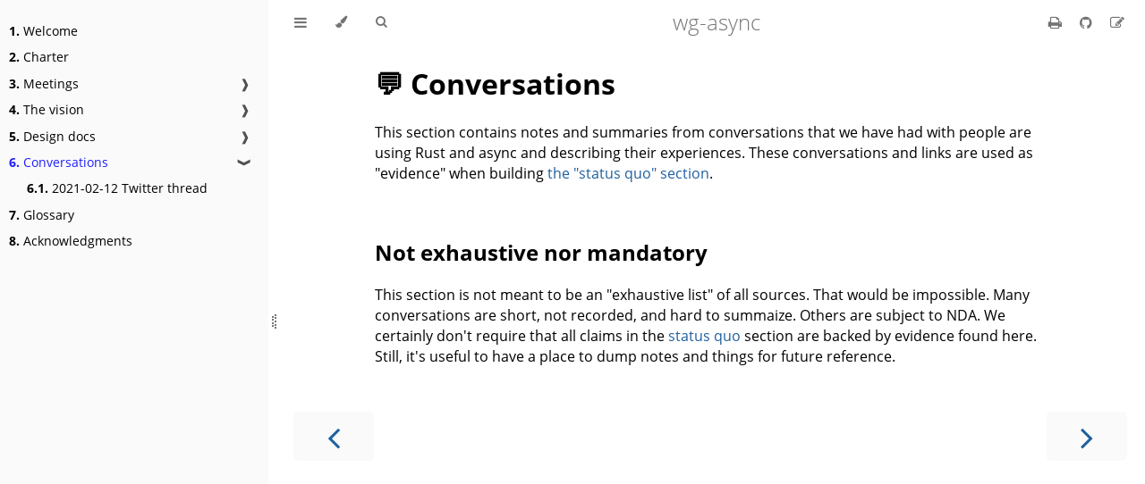

--- FILE ---
content_type: text/html; charset=utf-8
request_url: https://rust-lang.github.io/wg-async/conversations.html
body_size: 2823
content:
<!DOCTYPE HTML>
<html lang="en" class="light sidebar-visible" dir="ltr">
    <head>
        <!-- Book generated using mdBook -->
        <meta charset="UTF-8">
        <title>Conversations - wg-async</title>


        <!-- Custom HTML head -->

        <meta name="description" content="">
        <meta name="viewport" content="width=device-width, initial-scale=1">
        <meta name="theme-color" content="#ffffff">

        <link rel="icon" href="favicon.svg">
        <link rel="shortcut icon" href="favicon.png">
        <link rel="stylesheet" href="css/variables.css">
        <link rel="stylesheet" href="css/general.css">
        <link rel="stylesheet" href="css/chrome.css">
        <link rel="stylesheet" href="css/print.css" media="print">

        <!-- Fonts -->
        <link rel="stylesheet" href="FontAwesome/css/font-awesome.css">
        <link rel="stylesheet" href="fonts/fonts.css">

        <!-- Highlight.js Stylesheets -->
        <link rel="stylesheet" id="highlight-css" href="highlight.css">
        <link rel="stylesheet" id="tomorrow-night-css" href="tomorrow-night.css">
        <link rel="stylesheet" id="ayu-highlight-css" href="ayu-highlight.css">

        <!-- Custom theme stylesheets -->


        <!-- Provide site root and default themes to javascript -->
        <script>
            const path_to_root = "";
            const default_light_theme = "light";
            const default_dark_theme = "navy";
        </script>
        <!-- Start loading toc.js asap -->
        <script src="toc.js"></script>
    </head>
    <body>
    <div id="mdbook-help-container">
        <div id="mdbook-help-popup">
            <h2 class="mdbook-help-title">Keyboard shortcuts</h2>
            <div>
                <p>Press <kbd>←</kbd> or <kbd>→</kbd> to navigate between chapters</p>
                <p>Press <kbd>S</kbd> or <kbd>/</kbd> to search in the book</p>
                <p>Press <kbd>?</kbd> to show this help</p>
                <p>Press <kbd>Esc</kbd> to hide this help</p>
            </div>
        </div>
    </div>
    <div id="body-container">
        <!-- Work around some values being stored in localStorage wrapped in quotes -->
        <script>
            try {
                let theme = localStorage.getItem('mdbook-theme');
                let sidebar = localStorage.getItem('mdbook-sidebar');

                if (theme.startsWith('"') && theme.endsWith('"')) {
                    localStorage.setItem('mdbook-theme', theme.slice(1, theme.length - 1));
                }

                if (sidebar.startsWith('"') && sidebar.endsWith('"')) {
                    localStorage.setItem('mdbook-sidebar', sidebar.slice(1, sidebar.length - 1));
                }
            } catch (e) { }
        </script>

        <!-- Set the theme before any content is loaded, prevents flash -->
        <script>
            const default_theme = window.matchMedia("(prefers-color-scheme: dark)").matches ? default_dark_theme : default_light_theme;
            let theme;
            try { theme = localStorage.getItem('mdbook-theme'); } catch(e) { }
            if (theme === null || theme === undefined) { theme = default_theme; }
            const html = document.documentElement;
            html.classList.remove('light')
            html.classList.add(theme);
            html.classList.add("js");
        </script>

        <input type="checkbox" id="sidebar-toggle-anchor" class="hidden">

        <!-- Hide / unhide sidebar before it is displayed -->
        <script>
            let sidebar = null;
            const sidebar_toggle = document.getElementById("sidebar-toggle-anchor");
            if (document.body.clientWidth >= 1080) {
                try { sidebar = localStorage.getItem('mdbook-sidebar'); } catch(e) { }
                sidebar = sidebar || 'visible';
            } else {
                sidebar = 'hidden';
            }
            sidebar_toggle.checked = sidebar === 'visible';
            html.classList.remove('sidebar-visible');
            html.classList.add("sidebar-" + sidebar);
        </script>

        <nav id="sidebar" class="sidebar" aria-label="Table of contents">
            <!-- populated by js -->
            <mdbook-sidebar-scrollbox class="sidebar-scrollbox"></mdbook-sidebar-scrollbox>
            <noscript>
                <iframe class="sidebar-iframe-outer" src="toc.html"></iframe>
            </noscript>
            <div id="sidebar-resize-handle" class="sidebar-resize-handle">
                <div class="sidebar-resize-indicator"></div>
            </div>
        </nav>

        <div id="page-wrapper" class="page-wrapper">

            <div class="page">
                <div id="menu-bar-hover-placeholder"></div>
                <div id="menu-bar" class="menu-bar sticky">
                    <div class="left-buttons">
                        <label id="sidebar-toggle" class="icon-button" for="sidebar-toggle-anchor" title="Toggle Table of Contents" aria-label="Toggle Table of Contents" aria-controls="sidebar">
                            <i class="fa fa-bars"></i>
                        </label>
                        <button id="theme-toggle" class="icon-button" type="button" title="Change theme" aria-label="Change theme" aria-haspopup="true" aria-expanded="false" aria-controls="theme-list">
                            <i class="fa fa-paint-brush"></i>
                        </button>
                        <ul id="theme-list" class="theme-popup" aria-label="Themes" role="menu">
                            <li role="none"><button role="menuitem" class="theme" id="default_theme">Auto</button></li>
                            <li role="none"><button role="menuitem" class="theme" id="light">Light</button></li>
                            <li role="none"><button role="menuitem" class="theme" id="rust">Rust</button></li>
                            <li role="none"><button role="menuitem" class="theme" id="coal">Coal</button></li>
                            <li role="none"><button role="menuitem" class="theme" id="navy">Navy</button></li>
                            <li role="none"><button role="menuitem" class="theme" id="ayu">Ayu</button></li>
                        </ul>
                        <button id="search-toggle" class="icon-button" type="button" title="Search (`/`)" aria-label="Toggle Searchbar" aria-expanded="false" aria-keyshortcuts="/ s" aria-controls="searchbar">
                            <i class="fa fa-search"></i>
                        </button>
                    </div>

                    <h1 class="menu-title">wg-async</h1>

                    <div class="right-buttons">
                        <a href="print.html" title="Print this book" aria-label="Print this book">
                            <i id="print-button" class="fa fa-print"></i>
                        </a>
                        <a href="https://github.com/rust-lang/wg-async" title="Git repository" aria-label="Git repository">
                            <i id="git-repository-button" class="fa fa-github"></i>
                        </a>
                        <a href="https://github.com/rust-lang/wg-async/edit/master/src/conversations.md" title="Suggest an edit" aria-label="Suggest an edit">
                            <i id="git-edit-button" class="fa fa-edit"></i>
                        </a>

                    </div>
                </div>

                <div id="search-wrapper" class="hidden">
                    <form id="searchbar-outer" class="searchbar-outer">
                        <input type="search" id="searchbar" name="searchbar" placeholder="Search this book ..." aria-controls="searchresults-outer" aria-describedby="searchresults-header">
                    </form>
                    <div id="searchresults-outer" class="searchresults-outer hidden">
                        <div id="searchresults-header" class="searchresults-header"></div>
                        <ul id="searchresults">
                        </ul>
                    </div>
                </div>

                <!-- Apply ARIA attributes after the sidebar and the sidebar toggle button are added to the DOM -->
                <script>
                    document.getElementById('sidebar-toggle').setAttribute('aria-expanded', sidebar === 'visible');
                    document.getElementById('sidebar').setAttribute('aria-hidden', sidebar !== 'visible');
                    Array.from(document.querySelectorAll('#sidebar a')).forEach(function(link) {
                        link.setAttribute('tabIndex', sidebar === 'visible' ? 0 : -1);
                    });
                </script>

                <div id="content" class="content">
                    <main>
                        <h1 id="-conversations"><a class="header" href="#-conversations">💬 Conversations</a></h1>
<p>This section contains notes and summaries from conversations that we have had with people are using Rust and async and describing their experiences. These conversations and links are used as "evidence" when building <a href="vision/status_quo.html">the "status quo" section</a>.</p>
<h2 id="not-exhaustive-nor-mandatory"><a class="header" href="#not-exhaustive-nor-mandatory">Not exhaustive nor mandatory</a></h2>
<p>This section is not meant to be an "exhaustive list" of all sources. That would be impossible. Many conversations are short, not recorded, and hard to summaize. Others are subject to NDA. We certainly don't require that all claims in the <a href="vision/status_quo.html">status quo</a> section are backed by evidence found here. Still, it's useful to have a place to dump notes and things for future reference.</p>

                    </main>

                    <nav class="nav-wrapper" aria-label="Page navigation">
                        <!-- Mobile navigation buttons -->
                            <a rel="prev" href="design_docs/async_stack_traces.html" class="mobile-nav-chapters previous" title="Previous chapter" aria-label="Previous chapter" aria-keyshortcuts="Left">
                                <i class="fa fa-angle-left"></i>
                            </a>

                            <a rel="next prefetch" href="conversations/2021-02-12-Twitter-Thread.html" class="mobile-nav-chapters next" title="Next chapter" aria-label="Next chapter" aria-keyshortcuts="Right">
                                <i class="fa fa-angle-right"></i>
                            </a>

                        <div style="clear: both"></div>
                    </nav>
                </div>
            </div>

            <nav class="nav-wide-wrapper" aria-label="Page navigation">
                    <a rel="prev" href="design_docs/async_stack_traces.html" class="nav-chapters previous" title="Previous chapter" aria-label="Previous chapter" aria-keyshortcuts="Left">
                        <i class="fa fa-angle-left"></i>
                    </a>

                    <a rel="next prefetch" href="conversations/2021-02-12-Twitter-Thread.html" class="nav-chapters next" title="Next chapter" aria-label="Next chapter" aria-keyshortcuts="Right">
                        <i class="fa fa-angle-right"></i>
                    </a>
            </nav>

        </div>




        <script>
            window.playground_copyable = true;
        </script>


        <script src="elasticlunr.min.js"></script>
        <script src="mark.min.js"></script>
        <script src="searcher.js"></script>

        <script src="clipboard.min.js"></script>
        <script src="highlight.js"></script>
        <script src="book.js"></script>

        <!-- Custom JS scripts -->
        <script src="mermaid.min.js"></script>
        <script src="mermaid-init.js"></script>


    </div>
    </body>
</html>


--- FILE ---
content_type: text/css; charset=utf-8
request_url: https://rust-lang.github.io/wg-async/css/general.css
body_size: 1830
content:
/* Base styles and content styles */

:root {
    /* Browser default font-size is 16px, this way 1 rem = 10px */
    font-size: 62.5%;
    color-scheme: var(--color-scheme);
}

html {
    font-family: "Open Sans", sans-serif;
    color: var(--fg);
    background-color: var(--bg);
    text-size-adjust: none;
    -webkit-text-size-adjust: none;
}

body {
    margin: 0;
    font-size: 1.6rem;
    overflow-x: hidden;
}

code {
    font-family: var(--mono-font) !important;
    font-size: var(--code-font-size);
    direction: ltr !important;
}

/* make long words/inline code not x overflow */
main {
    overflow-wrap: break-word;
}

/* make wide tables scroll if they overflow */
.table-wrapper {
    overflow-x: auto;
}

/* Don't change font size in headers. */
h1 code, h2 code, h3 code, h4 code, h5 code, h6 code {
    font-size: unset;
}

.left { float: left; }
.right { float: right; }
.boring { opacity: 0.6; }
.hide-boring .boring { display: none; }
.hidden { display: none !important; }

h2, h3 { margin-block-start: 2.5em; }
h4, h5 { margin-block-start: 2em; }

.header + .header h3,
.header + .header h4,
.header + .header h5 {
    margin-block-start: 1em;
}

h1:target::before,
h2:target::before,
h3:target::before,
h4:target::before,
h5:target::before,
h6:target::before {
    display: inline-block;
    content: "»";
    margin-inline-start: -30px;
    width: 30px;
}

/* This is broken on Safari as of version 14, but is fixed
   in Safari Technology Preview 117 which I think will be Safari 14.2.
   https://bugs.webkit.org/show_bug.cgi?id=218076
*/
:target {
    /* Safari does not support logical properties */
    scroll-margin-top: calc(var(--menu-bar-height) + 0.5em);
}

.page {
    outline: 0;
    padding: 0 var(--page-padding);
    margin-block-start: calc(0px - var(--menu-bar-height)); /* Compensate for the #menu-bar-hover-placeholder */
}
.page-wrapper {
    box-sizing: border-box;
    background-color: var(--bg);
}
.no-js .page-wrapper,
.js:not(.sidebar-resizing) .page-wrapper {
    transition: margin-left 0.3s ease, transform 0.3s ease; /* Animation: slide away */
}
[dir=rtl] .js:not(.sidebar-resizing) .page-wrapper {
    transition: margin-right 0.3s ease, transform 0.3s ease; /* Animation: slide away */
}

.content {
    overflow-y: auto;
    padding: 0 5px 50px 5px;
}
.content main {
    margin-inline-start: auto;
    margin-inline-end: auto;
    max-width: var(--content-max-width);
}
.content p { line-height: 1.45em; }
.content ol { line-height: 1.45em; }
.content ul { line-height: 1.45em; }
.content a { text-decoration: none; }
.content a:hover { text-decoration: underline; }
.content img, .content video { max-width: 100%; }
.content .header:link,
.content .header:visited {
    color: var(--fg);
}
.content .header:link,
.content .header:visited:hover {
    text-decoration: none;
}

table {
    margin: 0 auto;
    border-collapse: collapse;
}
table td {
    padding: 3px 20px;
    border: 1px var(--table-border-color) solid;
}
table thead {
    background: var(--table-header-bg);
}
table thead td {
    font-weight: 700;
    border: none;
}
table thead th {
    padding: 3px 20px;
}
table thead tr {
    border: 1px var(--table-header-bg) solid;
}
/* Alternate background colors for rows */
table tbody tr:nth-child(2n) {
    background: var(--table-alternate-bg);
}


blockquote {
    margin: 20px 0;
    padding: 0 20px;
    color: var(--fg);
    background-color: var(--quote-bg);
    border-block-start: .1em solid var(--quote-border);
    border-block-end: .1em solid var(--quote-border);
}

.warning {
    margin: 20px;
    padding: 0 20px;
    border-inline-start: 2px solid var(--warning-border);
}

.warning:before {
    position: absolute;
    width: 3rem;
    height: 3rem;
    margin-inline-start: calc(-1.5rem - 21px);
    content: "ⓘ";
    text-align: center;
    background-color: var(--bg);
    color: var(--warning-border);
    font-weight: bold;
    font-size: 2rem;
}

blockquote .warning:before {
    background-color: var(--quote-bg);
}

kbd {
    background-color: var(--table-border-color);
    border-radius: 4px;
    border: solid 1px var(--theme-popup-border);
    box-shadow: inset 0 -1px 0 var(--theme-hover);
    display: inline-block;
    font-size: var(--code-font-size);
    font-family: var(--mono-font);
    line-height: 10px;
    padding: 4px 5px;
    vertical-align: middle;
}

sup {
    /* Set the line-height for superscript and footnote references so that there
       isn't an awkward space appearing above lines that contain the footnote.

       See https://github.com/rust-lang/mdBook/pull/2443#discussion_r1813773583
       for an explanation.
    */
    line-height: 0;
}

.footnote-definition {
    font-size: 0.9em;
}
/* The default spacing for a list is a little too large. */
.footnote-definition ul,
.footnote-definition ol {
    padding-left: 20px;
}
.footnote-definition > li {
    /* Required to position the ::before target */
    position: relative;
}
.footnote-definition > li:target {
    scroll-margin-top: 50vh;
}
.footnote-reference:target {
    scroll-margin-top: 50vh;
}
/* Draws a border around the footnote (including the marker) when it is selected.
   TODO: If there are multiple linkbacks, highlight which one you just came
   from so you know which one to click.
*/
.footnote-definition > li:target::before {
    border: 2px solid var(--footnote-highlight);
    border-radius: 6px;
    position: absolute;
    top: -8px;
    right: -8px;
    bottom: -8px;
    left: -32px;
    pointer-events: none;
    content: "";
}
/* Pulses the footnote reference so you can quickly see where you left off reading.
   This could use some improvement.
*/
@media not (prefers-reduced-motion) {
    .footnote-reference:target  {
        animation: fn-highlight 0.8s;
        border-radius: 2px;
    }

    @keyframes fn-highlight {
        from {
            background-color: var(--footnote-highlight);
        }
    }
}

.tooltiptext {
    position: absolute;
    visibility: hidden;
    color: #fff;
    background-color: #333;
    transform: translateX(-50%); /* Center by moving tooltip 50% of its width left */
    left: -8px; /* Half of the width of the icon */
    top: -35px;
    font-size: 0.8em;
    text-align: center;
    border-radius: 6px;
    padding: 5px 8px;
    margin: 5px;
    z-index: 1000;
}
.tooltipped .tooltiptext {
    visibility: visible;
}

.chapter li.part-title {
    color: var(--sidebar-fg);
    margin: 5px 0px;
    font-weight: bold;
}

.result-no-output {
    font-style: italic;
}


--- FILE ---
content_type: application/javascript; charset=utf-8
request_url: https://rust-lang.github.io/wg-async/book.js
body_size: 5894
content:
'use strict';

/* global default_theme, default_dark_theme, default_light_theme, hljs, ClipboardJS */

// Fix back button cache problem
window.onunload = function() { };

// Global variable, shared between modules
function playground_text(playground, hidden = true) {
    const code_block = playground.querySelector('code');

    if (window.ace && code_block.classList.contains('editable')) {
        const editor = window.ace.edit(code_block);
        return editor.getValue();
    } else if (hidden) {
        return code_block.textContent;
    } else {
        return code_block.innerText;
    }
}

(function codeSnippets() {
    function fetch_with_timeout(url, options, timeout = 6000) {
        return Promise.race([
            fetch(url, options),
            new Promise((_, reject) => setTimeout(() => reject(new Error('timeout')), timeout)),
        ]);
    }

    const playgrounds = Array.from(document.querySelectorAll('.playground'));
    if (playgrounds.length > 0) {
        fetch_with_timeout('https://play.rust-lang.org/meta/crates', {
            headers: {
                'Content-Type': 'application/json',
            },
            method: 'POST',
            mode: 'cors',
        })
            .then(response => response.json())
            .then(response => {
            // get list of crates available in the rust playground
                const playground_crates = response.crates.map(item => item['id']);
                playgrounds.forEach(block => handle_crate_list_update(block, playground_crates));
            });
    }

    function handle_crate_list_update(playground_block, playground_crates) {
        // update the play buttons after receiving the response
        update_play_button(playground_block, playground_crates);

        // and install on change listener to dynamically update ACE editors
        if (window.ace) {
            const code_block = playground_block.querySelector('code');
            if (code_block.classList.contains('editable')) {
                const editor = window.ace.edit(code_block);
                editor.addEventListener('change', () => {
                    update_play_button(playground_block, playground_crates);
                });
                // add Ctrl-Enter command to execute rust code
                editor.commands.addCommand({
                    name: 'run',
                    bindKey: {
                        win: 'Ctrl-Enter',
                        mac: 'Ctrl-Enter',
                    },
                    exec: _editor => run_rust_code(playground_block),
                });
            }
        }
    }

    // updates the visibility of play button based on `no_run` class and
    // used crates vs ones available on https://play.rust-lang.org
    function update_play_button(pre_block, playground_crates) {
        const play_button = pre_block.querySelector('.play-button');

        // skip if code is `no_run`
        if (pre_block.querySelector('code').classList.contains('no_run')) {
            play_button.classList.add('hidden');
            return;
        }

        // get list of `extern crate`'s from snippet
        const txt = playground_text(pre_block);
        const re = /extern\s+crate\s+([a-zA-Z_0-9]+)\s*;/g;
        const snippet_crates = [];
        let item;
        // eslint-disable-next-line no-cond-assign
        while (item = re.exec(txt)) {
            snippet_crates.push(item[1]);
        }

        // check if all used crates are available on play.rust-lang.org
        const all_available = snippet_crates.every(function(elem) {
            return playground_crates.indexOf(elem) > -1;
        });

        if (all_available) {
            play_button.classList.remove('hidden');
        } else {
            play_button.classList.add('hidden');
        }
    }

    function run_rust_code(code_block) {
        let result_block = code_block.querySelector('.result');
        if (!result_block) {
            result_block = document.createElement('code');
            result_block.className = 'result hljs language-bash';

            code_block.append(result_block);
        }

        const text = playground_text(code_block);
        const classes = code_block.querySelector('code').classList;
        let edition = '2015';
        classes.forEach(className => {
            if (className.startsWith('edition')) {
                edition = className.slice(7);
            }
        });
        const params = {
            version: 'stable',
            optimize: '0',
            code: text,
            edition: edition,
        };

        if (text.indexOf('#![feature') !== -1) {
            params.version = 'nightly';
        }

        result_block.innerText = 'Running...';

        fetch_with_timeout('https://play.rust-lang.org/evaluate.json', {
            headers: {
                'Content-Type': 'application/json',
            },
            method: 'POST',
            mode: 'cors',
            body: JSON.stringify(params),
        })
            .then(response => response.json())
            .then(response => {
                if (response.result.trim() === '') {
                    result_block.innerText = 'No output';
                    result_block.classList.add('result-no-output');
                } else {
                    result_block.innerText = response.result;
                    result_block.classList.remove('result-no-output');
                }
            })
            .catch(error => result_block.innerText = 'Playground Communication: ' + error.message);
    }

    // Syntax highlighting Configuration
    hljs.configure({
        tabReplace: '    ', // 4 spaces
        languages: [], // Languages used for auto-detection
    });

    const code_nodes = Array
        .from(document.querySelectorAll('code'))
        // Don't highlight `inline code` blocks in headers.
        .filter(function(node) {
            return !node.parentElement.classList.contains('header');
        });

    if (window.ace) {
        // language-rust class needs to be removed for editable
        // blocks or highlightjs will capture events
        code_nodes
            .filter(function(node) {
                return node.classList.contains('editable');
            })
            .forEach(function(block) {
                block.classList.remove('language-rust');
            });

        code_nodes
            .filter(function(node) {
                return !node.classList.contains('editable');
            })
            .forEach(function(block) {
                hljs.highlightBlock(block);
            });
    } else {
        code_nodes.forEach(function(block) {
            hljs.highlightBlock(block);
        });
    }

    // Adding the hljs class gives code blocks the color css
    // even if highlighting doesn't apply
    code_nodes.forEach(function(block) {
        block.classList.add('hljs');
    });

    Array.from(document.querySelectorAll('code.hljs')).forEach(function(block) {

        const lines = Array.from(block.querySelectorAll('.boring'));
        // If no lines were hidden, return
        if (!lines.length) {
            return;
        }
        block.classList.add('hide-boring');

        const buttons = document.createElement('div');
        buttons.className = 'buttons';
        buttons.innerHTML = '<button class="fa fa-eye" title="Show hidden lines" \
aria-label="Show hidden lines"></button>';

        // add expand button
        const pre_block = block.parentNode;
        pre_block.insertBefore(buttons, pre_block.firstChild);

        pre_block.querySelector('.buttons').addEventListener('click', function(e) {
            if (e.target.classList.contains('fa-eye')) {
                e.target.classList.remove('fa-eye');
                e.target.classList.add('fa-eye-slash');
                e.target.title = 'Hide lines';
                e.target.setAttribute('aria-label', e.target.title);

                block.classList.remove('hide-boring');
            } else if (e.target.classList.contains('fa-eye-slash')) {
                e.target.classList.remove('fa-eye-slash');
                e.target.classList.add('fa-eye');
                e.target.title = 'Show hidden lines';
                e.target.setAttribute('aria-label', e.target.title);

                block.classList.add('hide-boring');
            }
        });
    });

    if (window.playground_copyable) {
        Array.from(document.querySelectorAll('pre code')).forEach(function(block) {
            const pre_block = block.parentNode;
            if (!pre_block.classList.contains('playground')) {
                let buttons = pre_block.querySelector('.buttons');
                if (!buttons) {
                    buttons = document.createElement('div');
                    buttons.className = 'buttons';
                    pre_block.insertBefore(buttons, pre_block.firstChild);
                }

                const clipButton = document.createElement('button');
                clipButton.className = 'clip-button';
                clipButton.title = 'Copy to clipboard';
                clipButton.setAttribute('aria-label', clipButton.title);
                clipButton.innerHTML = '<i class="tooltiptext"></i>';

                buttons.insertBefore(clipButton, buttons.firstChild);
            }
        });
    }

    // Process playground code blocks
    Array.from(document.querySelectorAll('.playground')).forEach(function(pre_block) {
        // Add play button
        let buttons = pre_block.querySelector('.buttons');
        if (!buttons) {
            buttons = document.createElement('div');
            buttons.className = 'buttons';
            pre_block.insertBefore(buttons, pre_block.firstChild);
        }

        const runCodeButton = document.createElement('button');
        runCodeButton.className = 'fa fa-play play-button';
        runCodeButton.hidden = true;
        runCodeButton.title = 'Run this code';
        runCodeButton.setAttribute('aria-label', runCodeButton.title);

        buttons.insertBefore(runCodeButton, buttons.firstChild);
        runCodeButton.addEventListener('click', () => {
            run_rust_code(pre_block);
        });

        if (window.playground_copyable) {
            const copyCodeClipboardButton = document.createElement('button');
            copyCodeClipboardButton.className = 'clip-button';
            copyCodeClipboardButton.innerHTML = '<i class="tooltiptext"></i>';
            copyCodeClipboardButton.title = 'Copy to clipboard';
            copyCodeClipboardButton.setAttribute('aria-label', copyCodeClipboardButton.title);

            buttons.insertBefore(copyCodeClipboardButton, buttons.firstChild);
        }

        const code_block = pre_block.querySelector('code');
        if (window.ace && code_block.classList.contains('editable')) {
            const undoChangesButton = document.createElement('button');
            undoChangesButton.className = 'fa fa-history reset-button';
            undoChangesButton.title = 'Undo changes';
            undoChangesButton.setAttribute('aria-label', undoChangesButton.title);

            buttons.insertBefore(undoChangesButton, buttons.firstChild);

            undoChangesButton.addEventListener('click', function() {
                const editor = window.ace.edit(code_block);
                editor.setValue(editor.originalCode);
                editor.clearSelection();
            });
        }
    });
})();

(function themes() {
    const html = document.querySelector('html');
    const themeToggleButton = document.getElementById('theme-toggle');
    const themePopup = document.getElementById('theme-list');
    const themeColorMetaTag = document.querySelector('meta[name="theme-color"]');
    const themeIds = [];
    themePopup.querySelectorAll('button.theme').forEach(function(el) {
        themeIds.push(el.id);
    });
    const stylesheets = {
        ayuHighlight: document.querySelector('#ayu-highlight-css'),
        tomorrowNight: document.querySelector('#tomorrow-night-css'),
        highlight: document.querySelector('#highlight-css'),
    };

    function showThemes() {
        themePopup.style.display = 'block';
        themeToggleButton.setAttribute('aria-expanded', true);
        themePopup.querySelector('button#' + get_theme()).focus();
    }

    function updateThemeSelected() {
        themePopup.querySelectorAll('.theme-selected').forEach(function(el) {
            el.classList.remove('theme-selected');
        });
        const selected = get_saved_theme() ?? 'default_theme';
        let element = themePopup.querySelector('button#' + selected);
        if (element === null) {
            // Fall back in case there is no "Default" item.
            element = themePopup.querySelector('button#' + get_theme());
        }
        element.classList.add('theme-selected');
    }

    function hideThemes() {
        themePopup.style.display = 'none';
        themeToggleButton.setAttribute('aria-expanded', false);
        themeToggleButton.focus();
    }

    function get_saved_theme() {
        let theme = null;
        try {
            theme = localStorage.getItem('mdbook-theme');
        } catch (e) {
            // ignore error.
        }
        return theme;
    }

    function delete_saved_theme() {
        localStorage.removeItem('mdbook-theme');
    }

    function get_theme() {
        const theme = get_saved_theme();
        if (theme === null || theme === undefined || !themeIds.includes(theme)) {
            if (typeof default_dark_theme === 'undefined') {
                // A customized index.hbs might not define this, so fall back to
                // old behavior of determining the default on page load.
                return default_theme;
            }
            return window.matchMedia('(prefers-color-scheme: dark)').matches
                ? default_dark_theme
                : default_light_theme;
        } else {
            return theme;
        }
    }

    let previousTheme = default_theme;
    function set_theme(theme, store = true) {
        let ace_theme;

        if (theme === 'coal' || theme === 'navy') {
            stylesheets.ayuHighlight.disabled = true;
            stylesheets.tomorrowNight.disabled = false;
            stylesheets.highlight.disabled = true;

            ace_theme = 'ace/theme/tomorrow_night';
        } else if (theme === 'ayu') {
            stylesheets.ayuHighlight.disabled = false;
            stylesheets.tomorrowNight.disabled = true;
            stylesheets.highlight.disabled = true;
            ace_theme = 'ace/theme/tomorrow_night';
        } else {
            stylesheets.ayuHighlight.disabled = true;
            stylesheets.tomorrowNight.disabled = true;
            stylesheets.highlight.disabled = false;
            ace_theme = 'ace/theme/dawn';
        }

        setTimeout(function() {
            themeColorMetaTag.content = getComputedStyle(document.documentElement).backgroundColor;
        }, 1);

        if (window.ace && window.editors) {
            window.editors.forEach(function(editor) {
                editor.setTheme(ace_theme);
            });
        }

        if (store) {
            try {
                localStorage.setItem('mdbook-theme', theme);
            } catch (e) {
                // ignore error.
            }
        }

        html.classList.remove(previousTheme);
        html.classList.add(theme);
        previousTheme = theme;
        updateThemeSelected();
    }

    const query = window.matchMedia('(prefers-color-scheme: dark)');
    query.onchange = function() {
        set_theme(get_theme(), false);
    };

    // Set theme.
    set_theme(get_theme(), false);

    themeToggleButton.addEventListener('click', function() {
        if (themePopup.style.display === 'block') {
            hideThemes();
        } else {
            showThemes();
        }
    });

    themePopup.addEventListener('click', function(e) {
        let theme;
        if (e.target.className === 'theme') {
            theme = e.target.id;
        } else if (e.target.parentElement.className === 'theme') {
            theme = e.target.parentElement.id;
        } else {
            return;
        }
        if (theme === 'default_theme' || theme === null) {
            delete_saved_theme();
            set_theme(get_theme(), false);
        } else {
            set_theme(theme);
        }
    });

    themePopup.addEventListener('focusout', function(e) {
        // e.relatedTarget is null in Safari and Firefox on macOS (see workaround below)
        if (!!e.relatedTarget &&
            !themeToggleButton.contains(e.relatedTarget) &&
            !themePopup.contains(e.relatedTarget)
        ) {
            hideThemes();
        }
    });

    // Should not be needed, but it works around an issue on macOS & iOS:
    // https://github.com/rust-lang/mdBook/issues/628
    document.addEventListener('click', function(e) {
        if (themePopup.style.display === 'block' &&
            !themeToggleButton.contains(e.target) &&
            !themePopup.contains(e.target)
        ) {
            hideThemes();
        }
    });

    document.addEventListener('keydown', function(e) {
        if (e.altKey || e.ctrlKey || e.metaKey || e.shiftKey) {
            return;
        }
        if (!themePopup.contains(e.target)) {
            return;
        }

        let li;
        switch (e.key) {
        case 'Escape':
            e.preventDefault();
            hideThemes();
            break;
        case 'ArrowUp':
            e.preventDefault();
            li = document.activeElement.parentElement;
            if (li && li.previousElementSibling) {
                li.previousElementSibling.querySelector('button').focus();
            }
            break;
        case 'ArrowDown':
            e.preventDefault();
            li = document.activeElement.parentElement;
            if (li && li.nextElementSibling) {
                li.nextElementSibling.querySelector('button').focus();
            }
            break;
        case 'Home':
            e.preventDefault();
            themePopup.querySelector('li:first-child button').focus();
            break;
        case 'End':
            e.preventDefault();
            themePopup.querySelector('li:last-child button').focus();
            break;
        }
    });
})();

(function sidebar() {
    const body = document.querySelector('body');
    const sidebar = document.getElementById('sidebar');
    const sidebarLinks = document.querySelectorAll('#sidebar a');
    const sidebarToggleButton = document.getElementById('sidebar-toggle');
    const sidebarToggleAnchor = document.getElementById('sidebar-toggle-anchor');
    const sidebarResizeHandle = document.getElementById('sidebar-resize-handle');
    let firstContact = null;

    function showSidebar() {
        body.classList.remove('sidebar-hidden');
        body.classList.add('sidebar-visible');
        Array.from(sidebarLinks).forEach(function(link) {
            link.setAttribute('tabIndex', 0);
        });
        sidebarToggleButton.setAttribute('aria-expanded', true);
        sidebar.setAttribute('aria-hidden', false);
        try {
            localStorage.setItem('mdbook-sidebar', 'visible');
        } catch (e) {
            // Ignore error.
        }
    }

    function hideSidebar() {
        body.classList.remove('sidebar-visible');
        body.classList.add('sidebar-hidden');
        Array.from(sidebarLinks).forEach(function(link) {
            link.setAttribute('tabIndex', -1);
        });
        sidebarToggleButton.setAttribute('aria-expanded', false);
        sidebar.setAttribute('aria-hidden', true);
        try {
            localStorage.setItem('mdbook-sidebar', 'hidden');
        } catch (e) {
            // Ignore error.
        }
    }

    // Toggle sidebar
    sidebarToggleAnchor.addEventListener('change', function sidebarToggle() {
        if (sidebarToggleAnchor.checked) {
            const current_width = parseInt(
                document.documentElement.style.getPropertyValue('--sidebar-target-width'), 10);
            if (current_width < 150) {
                document.documentElement.style.setProperty('--sidebar-target-width', '150px');
            }
            showSidebar();
        } else {
            hideSidebar();
        }
    });

    sidebarResizeHandle.addEventListener('mousedown', initResize, false);

    function initResize() {
        window.addEventListener('mousemove', resize, false);
        window.addEventListener('mouseup', stopResize, false);
        body.classList.add('sidebar-resizing');
    }
    function resize(e) {
        let pos = e.clientX - sidebar.offsetLeft;
        if (pos < 20) {
            hideSidebar();
        } else {
            if (body.classList.contains('sidebar-hidden')) {
                showSidebar();
            }
            pos = Math.min(pos, window.innerWidth - 100);
            document.documentElement.style.setProperty('--sidebar-target-width', pos + 'px');
        }
    }
    //on mouseup remove windows functions mousemove & mouseup
    function stopResize() {
        body.classList.remove('sidebar-resizing');
        window.removeEventListener('mousemove', resize, false);
        window.removeEventListener('mouseup', stopResize, false);
    }

    document.addEventListener('touchstart', function(e) {
        firstContact = {
            x: e.touches[0].clientX,
            time: Date.now(),
        };
    }, { passive: true });

    document.addEventListener('touchmove', function(e) {
        if (!firstContact) {
            return;
        }

        const curX = e.touches[0].clientX;
        const xDiff = curX - firstContact.x,
            tDiff = Date.now() - firstContact.time;

        if (tDiff < 250 && Math.abs(xDiff) >= 150) {
            if (xDiff >= 0 && firstContact.x < Math.min(document.body.clientWidth * 0.25, 300)) {
                showSidebar();
            } else if (xDiff < 0 && curX < 300) {
                hideSidebar();
            }

            firstContact = null;
        }
    }, { passive: true });
})();

(function chapterNavigation() {
    document.addEventListener('keydown', function(e) {
        if (e.altKey || e.ctrlKey || e.metaKey) {
            return;
        }
        if (window.search && window.search.hasFocus()) {
            return;
        }
        const html = document.querySelector('html');

        function next() {
            const nextButton = document.querySelector('.nav-chapters.next');
            if (nextButton) {
                window.location.href = nextButton.href;
            }
        }
        function prev() {
            const previousButton = document.querySelector('.nav-chapters.previous');
            if (previousButton) {
                window.location.href = previousButton.href;
            }
        }
        function showHelp() {
            const container = document.getElementById('mdbook-help-container');
            const overlay = document.getElementById('mdbook-help-popup');
            container.style.display = 'flex';

            // Clicking outside the popup will dismiss it.
            const mouseHandler = event => {
                if (overlay.contains(event.target)) {
                    return;
                }
                if (event.button !== 0) {
                    return;
                }
                event.preventDefault();
                event.stopPropagation();
                document.removeEventListener('mousedown', mouseHandler);
                hideHelp();
            };

            // Pressing esc will dismiss the popup.
            const escapeKeyHandler = event => {
                if (event.key === 'Escape') {
                    event.preventDefault();
                    event.stopPropagation();
                    document.removeEventListener('keydown', escapeKeyHandler, true);
                    hideHelp();
                }
            };
            document.addEventListener('keydown', escapeKeyHandler, true);
            document.getElementById('mdbook-help-container')
                .addEventListener('mousedown', mouseHandler);
        }
        function hideHelp() {
            document.getElementById('mdbook-help-container').style.display = 'none';
        }

        // Usually needs the Shift key to be pressed
        switch (e.key) {
        case '?':
            e.preventDefault();
            showHelp();
            break;
        }

        // Rest of the keys are only active when the Shift key is not pressed
        if (e.shiftKey) {
            return;
        }

        switch (e.key) {
        case 'ArrowRight':
            e.preventDefault();
            if (html.dir === 'rtl') {
                prev();
            } else {
                next();
            }
            break;
        case 'ArrowLeft':
            e.preventDefault();
            if (html.dir === 'rtl') {
                next();
            } else {
                prev();
            }
            break;
        }
    });
})();

(function clipboard() {
    const clipButtons = document.querySelectorAll('.clip-button');

    function hideTooltip(elem) {
        elem.firstChild.innerText = '';
        elem.className = 'clip-button';
    }

    function showTooltip(elem, msg) {
        elem.firstChild.innerText = msg;
        elem.className = 'clip-button tooltipped';
    }

    const clipboardSnippets = new ClipboardJS('.clip-button', {
        text: function(trigger) {
            hideTooltip(trigger);
            const playground = trigger.closest('pre');
            return playground_text(playground, false);
        },
    });

    Array.from(clipButtons).forEach(function(clipButton) {
        clipButton.addEventListener('mouseout', function(e) {
            hideTooltip(e.currentTarget);
        });
    });

    clipboardSnippets.on('success', function(e) {
        e.clearSelection();
        showTooltip(e.trigger, 'Copied!');
    });

    clipboardSnippets.on('error', function(e) {
        showTooltip(e.trigger, 'Clipboard error!');
    });
})();

(function scrollToTop() {
    const menuTitle = document.querySelector('.menu-title');

    menuTitle.addEventListener('click', function() {
        document.scrollingElement.scrollTo({ top: 0, behavior: 'smooth' });
    });
})();

(function controllMenu() {
    const menu = document.getElementById('menu-bar');

    (function controllPosition() {
        let scrollTop = document.scrollingElement.scrollTop;
        let prevScrollTop = scrollTop;
        const minMenuY = -menu.clientHeight - 50;
        // When the script loads, the page can be at any scroll (e.g. if you reforesh it).
        menu.style.top = scrollTop + 'px';
        // Same as parseInt(menu.style.top.slice(0, -2), but faster
        let topCache = menu.style.top.slice(0, -2);
        menu.classList.remove('sticky');
        let stickyCache = false; // Same as menu.classList.contains('sticky'), but faster
        document.addEventListener('scroll', function() {
            scrollTop = Math.max(document.scrollingElement.scrollTop, 0);
            // `null` means that it doesn't need to be updated
            let nextSticky = null;
            let nextTop = null;
            const scrollDown = scrollTop > prevScrollTop;
            const menuPosAbsoluteY = topCache - scrollTop;
            if (scrollDown) {
                nextSticky = false;
                if (menuPosAbsoluteY > 0) {
                    nextTop = prevScrollTop;
                }
            } else {
                if (menuPosAbsoluteY > 0) {
                    nextSticky = true;
                } else if (menuPosAbsoluteY < minMenuY) {
                    nextTop = prevScrollTop + minMenuY;
                }
            }
            if (nextSticky === true && stickyCache === false) {
                menu.classList.add('sticky');
                stickyCache = true;
            } else if (nextSticky === false && stickyCache === true) {
                menu.classList.remove('sticky');
                stickyCache = false;
            }
            if (nextTop !== null) {
                menu.style.top = nextTop + 'px';
                topCache = nextTop;
            }
            prevScrollTop = scrollTop;
        }, { passive: true });
    })();
    (function controllBorder() {
        function updateBorder() {
            if (menu.offsetTop === 0) {
                menu.classList.remove('bordered');
            } else {
                menu.classList.add('bordered');
            }
        }
        updateBorder();
        document.addEventListener('scroll', updateBorder, { passive: true });
    })();
})();


--- FILE ---
content_type: application/javascript; charset=utf-8
request_url: https://rust-lang.github.io/wg-async/toc.js
body_size: 5295
content:
// Populate the sidebar
//
// This is a script, and not included directly in the page, to control the total size of the book.
// The TOC contains an entry for each page, so if each page includes a copy of the TOC,
// the total size of the page becomes O(n**2).
class MDBookSidebarScrollbox extends HTMLElement {
    constructor() {
        super();
    }
    connectedCallback() {
        this.innerHTML = '<ol class="chapter"><li class="chapter-item "><a href="welcome.html"><strong aria-hidden="true">1.</strong> Welcome</a></li><li class="chapter-item "><a href="CHARTER.html"><strong aria-hidden="true">2.</strong> Charter</a></li><li class="chapter-item "><a href="meetings.html"><strong aria-hidden="true">3.</strong> Meetings</a><a class="toggle"><div>❱</div></a></li><li><ol class="section"><li class="chapter-item "><a href="https://github.com/orgs/rust-lang/projects/40/views/1.html"><strong aria-hidden="true">3.1.</strong> Discussion schedule</a></li><li class="chapter-item "><a href="triage.html"><strong aria-hidden="true">3.2.</strong> Triage</a></li></ol></li><li class="chapter-item "><a href="vision.html"><strong aria-hidden="true">4.</strong> The vision</a><a class="toggle"><div>❱</div></a></li><li><ol class="section"><li class="chapter-item "><a href="vision/how_to_vision.html"><strong aria-hidden="true">4.1.</strong> ❓How to vision</a><a class="toggle"><div>❱</div></a></li><li><ol class="section"><li class="chapter-item "><a href="vision/how_to_vision/owners.html"><strong aria-hidden="true">4.1.1.</strong> Owning a goal or initiative</a></li><li class="chapter-item "><a href="vision/how_to_vision/stakeholders.html"><strong aria-hidden="true">4.1.2.</strong> Being a stakeholder</a></li><li class="chapter-item "><a href="vision/how_to_vision/evaluations.html"><strong aria-hidden="true">4.1.3.</strong> Writing an evaluation</a></li><li class="chapter-item "><a href="vision/how_to_vision/status_quo.html"><strong aria-hidden="true">4.1.4.</strong> Authoring &quot;Status quo&quot; stories</a></li><li class="chapter-item "><a href="vision/how_to_vision/shiny_future.html"><strong aria-hidden="true">4.1.5.</strong> Authoring &quot;Shiny future&quot; stories</a></li><li class="chapter-item "><a href="vision/how_to_vision/comment.html"><strong aria-hidden="true">4.1.6.</strong> Commenting on stories</a></li><li class="chapter-item "><a href="vision/how_to_vision/awards.html"><strong aria-hidden="true">4.1.7.</strong> Awards</a></li></ol></li><li class="chapter-item "><a href="vision/how_it_feels.html"><strong aria-hidden="true">4.2.</strong> 🥰 How using async Rust ought to feel</a></li><li class="chapter-item "><a href="vision/characters.html"><strong aria-hidden="true">4.3.</strong> 🙋‍♀️ Cast of characters</a><a class="toggle"><div>❱</div></a></li><li><ol class="section"><li class="chapter-item "><a href="vision/characters/alan.html"><strong aria-hidden="true">4.3.1.</strong> Alan</a></li><li class="chapter-item "><a href="vision/characters/grace.html"><strong aria-hidden="true">4.3.2.</strong> Grace</a></li><li class="chapter-item "><a href="vision/characters/niklaus.html"><strong aria-hidden="true">4.3.3.</strong> Niklaus</a></li><li class="chapter-item "><a href="vision/characters/barbara.html"><strong aria-hidden="true">4.3.4.</strong> Barbara</a></li></ol></li><li class="chapter-item "><a href="vision/projects.html"><strong aria-hidden="true">4.4.</strong> ⚡ Projects</a><a class="toggle"><div>❱</div></a></li><li><ol class="section"><li class="chapter-item "><a href="vision/projects/template.html"><strong aria-hidden="true">4.4.1.</strong> Template</a></li><li class="chapter-item "><a href="vision/projects/MonsterMesh.html"><strong aria-hidden="true">4.4.2.</strong> MonsterMesh (embedded sensors)</a></li><li class="chapter-item "><a href="vision/projects/DistriData.html"><strong aria-hidden="true">4.4.3.</strong> DistriData (Generic Infrastructure)</a></li><li class="chapter-item "><a href="vision/projects/TrafficMonitor.html"><strong aria-hidden="true">4.4.4.</strong> TrafficMonitor (Custom Infrastructure)</a></li><li class="chapter-item "><a href="vision/projects/YouBuy.html"><strong aria-hidden="true">4.4.5.</strong> YouBuy (Traditional Server Application)</a></li><li class="chapter-item "><a href="vision/projects/SLOW.html"><strong aria-hidden="true">4.4.6.</strong> SLOW (Protocol implementation)</a></li></ol></li><li class="chapter-item "><a href="vision/status_quo.html"><strong aria-hidden="true">4.5.</strong> 😱 Status quo</a></li><li class="chapter-item "><a href="vision/shiny_future.html"><strong aria-hidden="true">4.6.</strong> ✨ Shiny future</a><a class="toggle"><div>❱</div></a></li><li><ol class="section"><li class="chapter-item "><a href="vision/shiny_future/users_manual.html"><strong aria-hidden="true">4.6.1.</strong> 📚 User&#39;s manual of the future</a></li></ol></li><li class="chapter-item "><a href="vision/roadmap.html"><strong aria-hidden="true">4.7.</strong> 📅 Roadmap</a><a class="toggle"><div>❱</div></a></li><li><ol class="section"><li class="chapter-item "><a href="vision/roadmap/async_fn.html"><strong aria-hidden="true">4.7.1.</strong> Async fn everywhere</a><a class="toggle"><div>❱</div></a></li><li><ol class="section"><li class="chapter-item "><a href="vision/roadmap/async_fn/boxable.html"><strong aria-hidden="true">4.7.1.1.</strong> Boxable async fn</a></li><li class="chapter-item "><a href="vision/roadmap/async_fn/async_main_and_tests.html"><strong aria-hidden="true">4.7.1.2.</strong> Async main and tests</a></li></ol></li><li class="chapter-item "><a href="vision/roadmap/scopes.html"><strong aria-hidden="true">4.7.2.</strong> Scoped spawn and reliable cancellation</a><a class="toggle"><div>❱</div></a></li><li><ol class="section"><li class="chapter-item "><a href="vision/roadmap/scopes/capability.html"><strong aria-hidden="true">4.7.2.1.</strong> Capability</a><a class="toggle"><div>❱</div></a></li><li><ol class="section"><li class="chapter-item "><a href="vision/roadmap/scopes/capability/variant_async_trait.html"><strong aria-hidden="true">4.7.2.1.1.</strong> Variant: Async trait</a></li><li class="chapter-item "><a href="vision/roadmap/scopes/capability/variant_leak.html"><strong aria-hidden="true">4.7.2.1.2.</strong> Variant: Leak trait</a></li></ol></li><li class="chapter-item "><a href="vision/roadmap/scopes/scope_api.html"><strong aria-hidden="true">4.7.2.2.</strong> Scope API</a></li></ol></li><li class="chapter-item "><a href="vision/roadmap/async_iter.html"><strong aria-hidden="true">4.7.3.</strong> Async iteration</a><a class="toggle"><div>❱</div></a></li><li><ol class="section"><li class="chapter-item "><a href="vision/roadmap/async_iter/traits.html"><strong aria-hidden="true">4.7.3.1.</strong> Traits</a></li><li class="chapter-item "><a href="vision/roadmap/async_iter/generators.html"><strong aria-hidden="true">4.7.3.2.</strong> Generators</a></li></ol></li><li class="chapter-item "><a href="vision/roadmap/portable.html"><strong aria-hidden="true">4.7.4.</strong> Portable and interoperable</a><a class="toggle"><div>❱</div></a></li><li><ol class="section"><li class="chapter-item "><a href="vision/roadmap/portable/read_write.html"><strong aria-hidden="true">4.7.4.1.</strong> Read/write traits</a></li><li class="chapter-item "><a href="vision/roadmap/portable/timers.html"><strong aria-hidden="true">4.7.4.2.</strong> Timers</a></li><li class="chapter-item "><a href="vision/roadmap/portable/spawn.html"><strong aria-hidden="true">4.7.4.3.</strong> Spawn</a></li><li class="chapter-item "><a href="vision/roadmap/portable/runtime.html"><strong aria-hidden="true">4.7.4.4.</strong> Runtime</a></li></ol></li><li class="chapter-item "><a href="vision/roadmap/polish.html"><strong aria-hidden="true">4.7.5.</strong> Polish</a><a class="toggle"><div>❱</div></a></li><li><ol class="section"><li class="chapter-item "><a href="vision/roadmap/polish/lint_must_not_suspend.html"><strong aria-hidden="true">4.7.5.1.</strong> must_not_suspend lint</a></li><li class="chapter-item "><a href="vision/roadmap/polish/lint_blocking_fns.html"><strong aria-hidden="true">4.7.5.2.</strong> Lint blocking fns</a></li><li class="chapter-item "><a href="vision/roadmap/polish/lint_large_copies.html"><strong aria-hidden="true">4.7.5.3.</strong> Lint large copies</a></li><li class="chapter-item "><a href="vision/roadmap/polish/error_messages.html"><strong aria-hidden="true">4.7.5.4.</strong> Error messages for the most confusing scenarios</a></li><li class="chapter-item "><a href="vision/roadmap/polish/stacktraces.html"><strong aria-hidden="true">4.7.5.5.</strong> Stacktraces</a></li><li class="chapter-item "><a href="vision/roadmap/polish/precise_generator_captures.html"><strong aria-hidden="true">4.7.5.6.</strong> Precise Generator Captures</a></li><li class="chapter-item "><a href="vision/roadmap/polish/sync_and_async.html"><strong aria-hidden="true">4.7.5.7.</strong> Sync and async behave the same</a></li></ol></li><li class="chapter-item "><a href="vision/roadmap/tooling.html"><strong aria-hidden="true">4.7.6.</strong> Tooling</a><a class="toggle"><div>❱</div></a></li><li><ol class="section"><li class="chapter-item "><a href="vision/roadmap/tooling/crashdump.html"><strong aria-hidden="true">4.7.6.1.</strong> Crashdump</a></li></ol></li><li class="chapter-item "><a href="vision/roadmap/testing.html"><strong aria-hidden="true">4.7.7.</strong> Testing</a></li><li class="chapter-item "><a href="vision/roadmap/documentation.html"><strong aria-hidden="true">4.7.8.</strong> Documentation</a><a class="toggle"><div>❱</div></a></li><li><ol class="section"><li class="chapter-item "><a href="vision/roadmap/documentation/async_book.html"><strong aria-hidden="true">4.7.8.1.</strong> Async book</a></li></ol></li><li class="chapter-item "><a href="vision/roadmap/threadsafe_portability.html"><strong aria-hidden="true">4.7.9.</strong> Threadsafe portability</a></li><li class="chapter-item "><a href="vision/roadmap/async_overloading.html"><strong aria-hidden="true">4.7.10.</strong> Async overloading</a></li></ol></li><li class="chapter-item "><a href="vision/unresolved_questions.html"><strong aria-hidden="true">4.8.</strong> ❓ Major unresolved questions or controversies</a><a class="toggle"><div>❱</div></a></li><li><ol class="section"><li class="chapter-item "><a href="vision/unresolved_questions/default_runtime.html"><strong aria-hidden="true">4.8.1.</strong> Default runtime?</a></li><li class="chapter-item "><a href="vision/unresolved_questions/async_fn.html"><strong aria-hidden="true">4.8.2.</strong> How to represent the AsyncFn traits?</a></li><li class="chapter-item "><a href="vision/unresolved_questions/cancellation.html"><strong aria-hidden="true">4.8.3.</strong> How best to integrate voluntary cancellation?</a></li><li class="chapter-item "><a href="vision/unresolved_questions/portable_without_generics.html"><strong aria-hidden="true">4.8.4.</strong> Extend stdlib to permit portable async without generics?</a></li><li class="chapter-item "><a href="vision/unresolved_questions/await_or_not.html"><strong aria-hidden="true">4.8.5.</strong> To await or not to await?</a></li></ol></li><li class="chapter-item "><a href="vision/submitted_stories.html"><strong aria-hidden="true">4.9.</strong> 💝 Appendix: Submitted stories</a><a class="toggle"><div>❱</div></a></li><li><ol class="section"><li class="chapter-item "><a href="vision/submitted_stories/status_quo.html"><strong aria-hidden="true">4.9.1.</strong> 😱 Status quo</a><a class="toggle"><div>❱</div></a></li><li><ol class="section"><li class="chapter-item "><a href="vision/submitted_stories/status_quo/template.html"><strong aria-hidden="true">4.9.1.1.</strong> Template</a></li><li class="chapter-item "><a href="vision/submitted_stories/status_quo/alan_builds_a_task_scheduler.html"><strong aria-hidden="true">4.9.1.2.</strong> Alan builds a task scheduler</a></li><li class="chapter-item "><a href="vision/submitted_stories/status_quo/alan_creates_a_hanging_alarm.html"><strong aria-hidden="true">4.9.1.3.</strong> Alan creates a hanging alarm</a></li><li class="chapter-item "><a href="vision/submitted_stories/status_quo/alan_finds_database_drops_hard.html"><strong aria-hidden="true">4.9.1.4.</strong> Alan finds dropping database handles is hard</a></li><li class="chapter-item "><a href="vision/submitted_stories/status_quo/alan_has_an_event_loop.html"><strong aria-hidden="true">4.9.1.5.</strong> Alan has an external event loop</a></li><li class="chapter-item "><a href="vision/submitted_stories/status_quo/alan_hates_writing_a_stream.html"><strong aria-hidden="true">4.9.1.6.</strong> Alan hates writing a Stream</a></li><li class="chapter-item "><a href="vision/submitted_stories/status_quo/alan_iteratively_regresses.html"><strong aria-hidden="true">4.9.1.7.</strong> Alan iteratively regresses performance</a></li><li class="chapter-item "><a href="vision/submitted_stories/status_quo/alan_lost_the_world.html"><strong aria-hidden="true">4.9.1.8.</strong> Alan lost the world</a></li><li class="chapter-item "><a href="vision/submitted_stories/status_quo/alan_misses_c_sharp_async.html"><strong aria-hidden="true">4.9.1.9.</strong> Alan misses C# async</a></li><li class="chapter-item "><a href="vision/submitted_stories/status_quo/alan_needs_async_in_traits.html"><strong aria-hidden="true">4.9.1.10.</strong> Alan needs async in traits</a></li><li class="chapter-item "><a href="vision/submitted_stories/status_quo/alan_runs_into_stack_trouble.html"><strong aria-hidden="true">4.9.1.11.</strong> Alan runs into stack trouble</a></li><li class="chapter-item "><a href="vision/submitted_stories/status_quo/alan_started_trusting_the_rust_compiler_but_then_async.html"><strong aria-hidden="true">4.9.1.12.</strong> Alan started trusting the Rust compiler, but then... async</a></li><li class="chapter-item "><a href="vision/submitted_stories/status_quo/alan_thinks_he_needs_async_locks.html"><strong aria-hidden="true">4.9.1.13.</strong> Alan thinks he needs async locks</a></li><li class="chapter-item "><a href="vision/submitted_stories/status_quo/alan_tries_a_socket_sink.html"><strong aria-hidden="true">4.9.1.14.</strong> Alan tries using a socket Sink</a></li><li class="chapter-item "><a href="vision/submitted_stories/status_quo/alan_tries_to_debug_a_hang.html"><strong aria-hidden="true">4.9.1.15.</strong> Alan tries to debug a hang</a></li><li class="chapter-item "><a href="vision/submitted_stories/status_quo/alan_builds_a_cache.html"><strong aria-hidden="true">4.9.1.16.</strong> Alan tries to cache requests, which doesn&#39;t always happen</a></li><li class="chapter-item "><a href="vision/submitted_stories/status_quo/alan_tries_processing_some_files.html"><strong aria-hidden="true">4.9.1.17.</strong> Alan tries tries processing some files</a></li><li class="chapter-item "><a href="vision/submitted_stories/status_quo/alan_wants_prefetch_iterator.html"><strong aria-hidden="true">4.9.1.18.</strong> Alan wants a prefetch iterator</a></li><li class="chapter-item "><a href="vision/submitted_stories/status_quo/alan_picks_web_server.html"><strong aria-hidden="true">4.9.1.19.</strong> Alan wants to migrate a web server to Rust</a></li><li class="chapter-item "><a href="vision/submitted_stories/status_quo/alan_writes_a_web_framework.html"><strong aria-hidden="true">4.9.1.20.</strong> Alan writes a web framework</a></li><li class="chapter-item "><a href="vision/submitted_stories/status_quo/aws_engineer.html"><strong aria-hidden="true">4.9.1.21.</strong> Alan extends an AWS service</a><a class="toggle"><div>❱</div></a></li><li><ol class="section"><li class="chapter-item "><a href="vision/submitted_stories/status_quo/aws_engineer/writing_a_java_based_service.html"><strong aria-hidden="true">4.9.1.21.1.</strong> Writing a Java-based service at AWS</a></li><li class="chapter-item "><a href="vision/submitted_stories/status_quo/aws_engineer/getting_started_with_rust.html"><strong aria-hidden="true">4.9.1.21.2.</strong> Getting started with Rust</a></li><li class="chapter-item "><a href="vision/submitted_stories/status_quo/aws_engineer/coming_from_java.html"><strong aria-hidden="true">4.9.1.21.3.</strong> Coming from Java</a></li><li class="chapter-item "><a href="vision/submitted_stories/status_quo/aws_engineer/ecosystem.html"><strong aria-hidden="true">4.9.1.21.4.</strong> Exploring the ecosystem</a></li><li class="chapter-item "><a href="vision/submitted_stories/status_quo/aws_engineer/juggling_error_handling.html"><strong aria-hidden="true">4.9.1.21.5.</strong> Juggling error handling</a></li><li class="chapter-item "><a href="vision/submitted_stories/status_quo/aws_engineer/failure_to_parallelize.html"><strong aria-hidden="true">4.9.1.21.6.</strong> Failure to parallelize</a></li><li class="chapter-item "><a href="vision/submitted_stories/status_quo/aws_engineer/borrow_check_errors.html"><strong aria-hidden="true">4.9.1.21.7.</strong> Borrow check errors</a></li><li class="chapter-item "><a href="vision/submitted_stories/status_quo/aws_engineer/solving_a_deadlock.html"><strong aria-hidden="true">4.9.1.21.8.</strong> Solving a deadlock</a></li><li class="chapter-item "><a href="vision/submitted_stories/status_quo/aws_engineer/encountering_pin.html"><strong aria-hidden="true">4.9.1.21.9.</strong> Encoutering pin</a></li><li class="chapter-item "><a href="vision/submitted_stories/status_quo/aws_engineer/figuring_out_the_best_option.html"><strong aria-hidden="true">4.9.1.21.10.</strong> Figuring out the best option</a></li><li class="chapter-item "><a href="vision/submitted_stories/status_quo/aws_engineer/testing_the_service.html"><strong aria-hidden="true">4.9.1.21.11.</strong> Testing his service</a></li><li class="chapter-item "><a href="vision/submitted_stories/status_quo/aws_engineer/using_the_debugger.html"><strong aria-hidden="true">4.9.1.21.12.</strong> Using the debugger</a></li><li class="chapter-item "><a href="vision/submitted_stories/status_quo/aws_engineer/missed_waker_leads_to_lost_performance.html"><strong aria-hidden="true">4.9.1.21.13.</strong> Missed Waker leads to lost performance</a></li><li class="chapter-item "><a href="vision/submitted_stories/status_quo/aws_engineer/debugging_performance_problems.html"><strong aria-hidden="true">4.9.1.21.14.</strong> Debugging performance problems</a></li><li class="chapter-item "><a href="vision/submitted_stories/status_quo/aws_engineer/getting_ready_to_deploy.html"><strong aria-hidden="true">4.9.1.21.15.</strong> Getting ready to deply</a></li><li class="chapter-item "><a href="vision/submitted_stories/status_quo/aws_engineer/using_jni.html"><strong aria-hidden="true">4.9.1.21.16.</strong> Using JNI</a></li></ol></li><li class="chapter-item "><a href="vision/submitted_stories/status_quo/barbara_anguishes_over_http.html"><strong aria-hidden="true">4.9.1.22.</strong> Barbara anguishes over HTTP</a></li><li class="chapter-item "><a href="vision/submitted_stories/status_quo/barbara_wants_single_threaded_optimizations.html"><strong aria-hidden="true">4.9.1.23.</strong> Barbara awants single threaded optimizations</a></li><li class="chapter-item "><a href="vision/submitted_stories/status_quo/barbara_battles_buffered_streams.html"><strong aria-hidden="true">4.9.1.24.</strong> Barbara battles buffered streams</a></li><li class="chapter-item "><a href="vision/submitted_stories/status_quo/barbara_benchmarks_async_trait.html"><strong aria-hidden="true">4.9.1.25.</strong> Barbara begets backpressure and benchmarks async_trait</a></li><li class="chapter-item "><a href="vision/submitted_stories/status_quo/barbara_bridges_sync_and_async.html"><strong aria-hidden="true">4.9.1.26.</strong> Barbara bridges sync and async in perf.rust-lang.org</a></li><li class="chapter-item "><a href="vision/submitted_stories/status_quo/barbara_builds_an_async_executor.html"><strong aria-hidden="true">4.9.1.27.</strong> Barbara builds an async executor</a></li><li class="chapter-item "><a href="vision/submitted_stories/status_quo/barbara_carefully_dismisses_embedded_future.html"><strong aria-hidden="true">4.9.1.28.</strong> Barbara carefully dismisses embedded Future</a></li><li class="chapter-item "><a href="vision/submitted_stories/status_quo/barbara_compares_some_cpp_code.html"><strong aria-hidden="true">4.9.1.29.</strong> Barbara compares some C++ code</a></li><li class="chapter-item "><a href="vision/submitted_stories/status_quo/barbara_gets_burned_by_select.html"><strong aria-hidden="true">4.9.1.30.</strong> Barbara gets burned by select</a></li><li class="chapter-item "><a href="vision/submitted_stories/status_quo/barbara_makes_their_first_steps_into_async.html"><strong aria-hidden="true">4.9.1.31.</strong> Barbara makes their first foray into async</a></li><li class="chapter-item "><a href="vision/submitted_stories/status_quo/barbara_needs_async_helpers.html"><strong aria-hidden="true">4.9.1.32.</strong> Barbara needs Async Helpers</a></li><li class="chapter-item "><a href="vision/submitted_stories/status_quo/barbara_plays_with_async.html"><strong aria-hidden="true">4.9.1.33.</strong> Barbara plays with async</a></li><li class="chapter-item "><a href="vision/submitted_stories/status_quo/barbara_polls_a_mutex.html"><strong aria-hidden="true">4.9.1.34.</strong> Barbara polls a Mutex</a></li><li class="chapter-item "><a href="vision/submitted_stories/status_quo/barbara_tries_async_streams.html"><strong aria-hidden="true">4.9.1.35.</strong> Barbara tries async streams</a></li><li class="chapter-item "><a href="vision/submitted_stories/status_quo/barbara_tries_unix_socket.html"><strong aria-hidden="true">4.9.1.36.</strong> Barbara tries Unix socket</a></li><li class="chapter-item "><a href="vision/submitted_stories/status_quo/barbara_trims_a_stacktrace.html"><strong aria-hidden="true">4.9.1.37.</strong> Barbara trims a stacktrace</a></li><li class="chapter-item "><a href="vision/submitted_stories/status_quo/barbara_wants_async_insights.html"><strong aria-hidden="true">4.9.1.38.</strong> Barbara wants async insights</a></li><li class="chapter-item "><a href="vision/submitted_stories/status_quo/barbara_wants_to_use_ghostcell.html"><strong aria-hidden="true">4.9.1.39.</strong> Barbara wants to use GhostCell-like cell borrowing</a></li><li class="chapter-item "><a href="vision/submitted_stories/status_quo/barbara_wishes_for_easy_runtime_switch.html"><strong aria-hidden="true">4.9.1.40.</strong> Barbara wishes for an easy runtim switch</a></li><li class="chapter-item "><a href="vision/submitted_stories/status_quo/barbara_writes_a_runtime_agnostic_lib.html"><strong aria-hidden="true">4.9.1.41.</strong> Barbara writes a runtime-agnostic library</a></li><li class="chapter-item "><a href="vision/submitted_stories/status_quo/grace_debugs_a_crash_dump.html"><strong aria-hidden="true">4.9.1.42.</strong> Grace debugs a crash dump</a></li><li class="chapter-item "><a href="vision/submitted_stories/status_quo/grace_deploys_her_service.html"><strong aria-hidden="true">4.9.1.43.</strong> Grace deploys her service and hits obstacles</a></li><li class="chapter-item "><a href="vision/submitted_stories/status_quo/grace_tries_new_libraries.html"><strong aria-hidden="true">4.9.1.44.</strong> Grace tries new libraries</a></li><li class="chapter-item "><a href="vision/submitted_stories/status_quo/grace_waits_for_gdb_next.html"><strong aria-hidden="true">4.9.1.45.</strong> Grace waits for gdb next</a></li><li class="chapter-item "><a href="vision/submitted_stories/status_quo/grace_wants_a_zero_copy_api.html"><strong aria-hidden="true">4.9.1.46.</strong> Grace wants a zero copy API</a></li><li class="chapter-item "><a href="vision/submitted_stories/status_quo/grace_wants_to_integrate_c_api.html"><strong aria-hidden="true">4.9.1.47.</strong> Grace wants to integrate a C-API</a></li><li class="chapter-item "><a href="vision/submitted_stories/status_quo/grace_writes_a_new_fb_service.html"><strong aria-hidden="true">4.9.1.48.</strong> Grace writes a new Facebook service</a></li><li class="chapter-item "><a href="vision/submitted_stories/status_quo/niklaus_simulates_hydrodynamics.html"><strong aria-hidden="true">4.9.1.49.</strong> Niklaus builds a hydrodynamics simulator</a></li><li class="chapter-item "><a href="vision/submitted_stories/status_quo/niklaus_wants_to_share_knowledge.html"><strong aria-hidden="true">4.9.1.50.</strong> Niklaus wants to share knowledge</a></li></ol></li><li class="chapter-item "><a href="vision/submitted_stories/shiny_future.html"><strong aria-hidden="true">4.9.2.</strong> ✨ Shiny future</a><a class="toggle"><div>❱</div></a></li><li><ol class="section"><li class="chapter-item "><a href="vision/submitted_stories/shiny_future/template.html"><strong aria-hidden="true">4.9.2.1.</strong> Template</a></li><li class="chapter-item "><a href="vision/submitted_stories/shiny_future/alan_learns_async_on_his_own.html"><strong aria-hidden="true">4.9.2.2.</strong> Alan learns async on his own</a></li><li class="chapter-item "><a href="vision/submitted_stories/shiny_future/alans_trust_in_the_compiler_is_rewarded.html"><strong aria-hidden="true">4.9.2.3.</strong> Alan&#39;s trust in the compiler is rewarded</a></li><li class="chapter-item "><a href="vision/submitted_stories/shiny_future/alan_switches_runtimes.html"><strong aria-hidden="true">4.9.2.4.</strong> Alan switches runtimes</a></li><li class="chapter-item "><a href="vision/submitted_stories/shiny_future/barbara_appreciates_performance_tools.html"><strong aria-hidden="true">4.9.2.5.</strong> Barbara appreciates great performance analysis tools</a></li><li class="chapter-item "><a href="vision/submitted_stories/shiny_future/barbara_enjoys_an_async_sandwich.html"><strong aria-hidden="true">4.9.2.6.</strong> Barbara enjoys an async sandwich</a></li><li class="chapter-item "><a href="vision/submitted_stories/shiny_future/barbara_makes_a_wish.html"><strong aria-hidden="true">4.9.2.7.</strong> Barbara makes a wish</a></li><li class="chapter-item "><a href="vision/submitted_stories/shiny_future/barbara_wants_async_rw.html"><strong aria-hidden="true">4.9.2.8.</strong> Barbara wants async read write</a></li><li class="chapter-item "><a href="vision/submitted_stories/shiny_future/barbara_wants_async_tracing.html"><strong aria-hidden="true">4.9.2.9.</strong> Barbara wants async tracing</a></li><li class="chapter-item "><a href="vision/submitted_stories/shiny_future/grace_debugs_a_crash_dump_again.html"><strong aria-hidden="true">4.9.2.10.</strong> Grace debugs a crash dump again</a></li></ol></li></ol></li></ol></li><li class="chapter-item "><a href="design_docs.html"><strong aria-hidden="true">5.</strong> Design docs</a><a class="toggle"><div>❱</div></a></li><li><ol class="section"><li class="chapter-item "><a href="design_docs/yield_safe.html"><strong aria-hidden="true">5.1.</strong> ⚠️ Yield-safe lint</a></li><li class="chapter-item "><a href="design_docs/stream.html"><strong aria-hidden="true">5.2.</strong> ☔ Stream trait</a></li><li class="chapter-item "><a href="design_docs/generator_syntax.html"><strong aria-hidden="true">5.3.</strong> ⚡ Generator syntax</a></li><li class="chapter-item "><a href="design_docs/async_read_write.html"><strong aria-hidden="true">5.4.</strong> 📝 AsyncRead, AsyncWrite traits</a></li><li class="chapter-item "><a href="design_docs/async_fn_in_traits.html"><strong aria-hidden="true">5.5.</strong> 🧬 Async fn in traits</a></li><li class="chapter-item "><a href="design_docs/mutex.html"><strong aria-hidden="true">5.6.</strong> 🔒 Mutex (future-aware)</a></li><li class="chapter-item "><a href="design_docs/channels.html"><strong aria-hidden="true">5.7.</strong> 📺 Async aware channels</a></li><li class="chapter-item "><a href="design_docs/async_closures.html"><strong aria-hidden="true">5.8.</strong> 📦 Async closures</a></li><li class="chapter-item "><a href="design_docs/join.html"><strong aria-hidden="true">5.9.</strong> 🤝 Join combinator</a></li><li class="chapter-item "><a href="design_docs/select.html"><strong aria-hidden="true">5.10.</strong> 🤷‍♀️ Select combinator</a></li><li class="chapter-item "><a href="design_docs/sink_trait.html"><strong aria-hidden="true">5.11.</strong> 🚰 Sink trait</a></li><li class="chapter-item "><a href="design_docs/async_main.html"><strong aria-hidden="true">5.12.</strong> 🎇 Async main</a></li><li class="chapter-item "><a href="design_docs/async_drop.html"><strong aria-hidden="true">5.13.</strong> 🗑️ Async drop</a><a class="toggle"><div>❱</div></a></li><li><ol class="section"><li class="chapter-item "><a href="design_docs/async_lifecycle.html"><strong aria-hidden="true">5.13.1.</strong> ♻️ Async lifecycle</a></li></ol></li><li class="chapter-item "><a href="design_docs/completion_based_futures.html"><strong aria-hidden="true">5.14.</strong> ⏳ Completion-based futures</a></li><li class="chapter-item "><a href="design_docs/async_stack_traces.html"><strong aria-hidden="true">5.15.</strong> 🥞 Async Stack Traces</a></li></ol></li><li class="chapter-item "><a href="conversations.html"><strong aria-hidden="true">6.</strong> Conversations</a><a class="toggle"><div>❱</div></a></li><li><ol class="section"><li class="chapter-item "><a href="conversations/2021-02-12-Twitter-Thread.html"><strong aria-hidden="true">6.1.</strong> 2021-02-12 Twitter thread</a></li></ol></li><li class="chapter-item "><a href="glossary.html"><strong aria-hidden="true">7.</strong> Glossary</a></li><li class="chapter-item "><a href="acknowledgments.html"><strong aria-hidden="true">8.</strong> Acknowledgments</a></li></ol>';
        // Set the current, active page, and reveal it if it's hidden
        let current_page = document.location.href.toString().split("#")[0].split("?")[0];
        if (current_page.endsWith("/")) {
            current_page += "index.html";
        }
        var links = Array.prototype.slice.call(this.querySelectorAll("a"));
        var l = links.length;
        for (var i = 0; i < l; ++i) {
            var link = links[i];
            var href = link.getAttribute("href");
            if (href && !href.startsWith("#") && !/^(?:[a-z+]+:)?\/\//.test(href)) {
                link.href = path_to_root + href;
            }
            // The "index" page is supposed to alias the first chapter in the book.
            if (link.href === current_page || (i === 0 && path_to_root === "" && current_page.endsWith("/index.html"))) {
                link.classList.add("active");
                var parent = link.parentElement;
                if (parent && parent.classList.contains("chapter-item")) {
                    parent.classList.add("expanded");
                }
                while (parent) {
                    if (parent.tagName === "LI" && parent.previousElementSibling) {
                        if (parent.previousElementSibling.classList.contains("chapter-item")) {
                            parent.previousElementSibling.classList.add("expanded");
                        }
                    }
                    parent = parent.parentElement;
                }
            }
        }
        // Track and set sidebar scroll position
        this.addEventListener('click', function(e) {
            if (e.target.tagName === 'A') {
                sessionStorage.setItem('sidebar-scroll', this.scrollTop);
            }
        }, { passive: true });
        var sidebarScrollTop = sessionStorage.getItem('sidebar-scroll');
        sessionStorage.removeItem('sidebar-scroll');
        if (sidebarScrollTop) {
            // preserve sidebar scroll position when navigating via links within sidebar
            this.scrollTop = sidebarScrollTop;
        } else {
            // scroll sidebar to current active section when navigating via "next/previous chapter" buttons
            var activeSection = document.querySelector('#sidebar .active');
            if (activeSection) {
                activeSection.scrollIntoView({ block: 'center' });
            }
        }
        // Toggle buttons
        var sidebarAnchorToggles = document.querySelectorAll('#sidebar a.toggle');
        function toggleSection(ev) {
            ev.currentTarget.parentElement.classList.toggle('expanded');
        }
        Array.from(sidebarAnchorToggles).forEach(function (el) {
            el.addEventListener('click', toggleSection);
        });
    }
}
window.customElements.define("mdbook-sidebar-scrollbox", MDBookSidebarScrollbox);


--- FILE ---
content_type: application/javascript; charset=utf-8
request_url: https://rust-lang.github.io/wg-async/mermaid-init.js
body_size: -472
content:
mermaid.initialize({startOnLoad:true});
